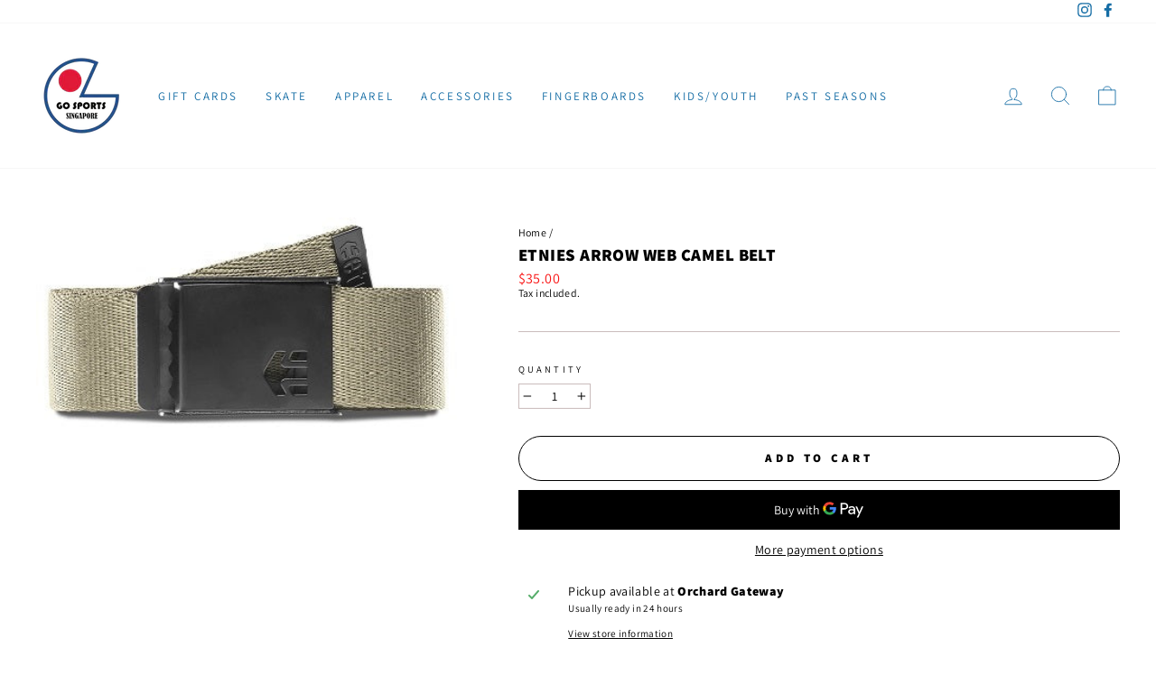

--- FILE ---
content_type: text/javascript
request_url: https://gosports.com.sg/cdn/shop/t/12/assets/globo.options.data.min.js?v=161992595199693965591671612282
body_size: 28
content:
GPOConfigs.options[89556] = {"elements":[{"id":"paragraph-2","type":"paragraph","text":"<h2><strong style=\"background-color: rgb(0, 0, 0); color: rgb(255, 255, 0);\">Deck and Griptape sold separately.<\/strong><\/h2>","class_name":"","columnWidth":100},{"id":"select-1","type":"select","label":"Do you need griptape?","label_on_cart":"Do you need griptape?","option_values":[{"id":2,"value":"Yes","product_id":null,"product_handle":null,"variant_id":null,"variant_title":null},{"id":1,"value":"No","product_id":null,"product_handle":null,"variant_id":null,"variant_title":null}],"required":true,"hidden_label":false,"label_has_value":false,"default_value":"","placeholder":"DECK AND GRIPTAPE SOLD SEPARATELY. PLEASE CHOOSE YES OR NO.","helptext":"A Yes or No answer have to be chosen before product can be added to cart.","helptext_position":"tooltip","class_name":"","columnWidth":66.67,"conditionalField":false,"clo":{"display":"show","match":"all","whens":[{"select":"null","where":"EQUALS","value":""}]}},{"id":"paragraph-1","type":"paragraph","text":"<p><a href=\"https:\/\/gosports.com.sg\/collections\/griptape\" rel=\"noopener noreferrer\" target=\"_blank\">Click me to see all the awesome griptape!<\/a><\/p>","class_name":"","columnWidth":100,"conditionalField":false,"clo":{"display":"show","match":"all","whens":[{"select":"null","where":"EQUALS","value":""}]}},{"id":"select-2","type":"select","label":"Do you need us to grip the deck?","label_on_cart":"Do you need us to grip the deck?","option_values":[{"id":0,"value":"Yes","product_id":null,"product_handle":null,"variant_id":null,"variant_title":null},{"id":1,"value":"No","product_id":null,"product_handle":null,"variant_id":null,"variant_title":null}],"required":false,"hidden_label":false,"label_has_value":false,"default_value":"","placeholder":"Please choose an option.","helptext":"","helptext_position":"below","class_name":"","columnWidth":66.67,"conditionalField":true,"clo":{"display":"hide","match":"all","whens":[{"select":"select-1","where":"EQUALS","value":"No"}]}}],"add-elements":null,"products":{"rule":{"manual":{"enable":false,"ids":[]},"automate":{"enable":true,"operator":"and","conditions":[{"select":"TYPE","where":"EQUALS","value":"decks"}]},"all":{"enable":false}}},"status":0}
